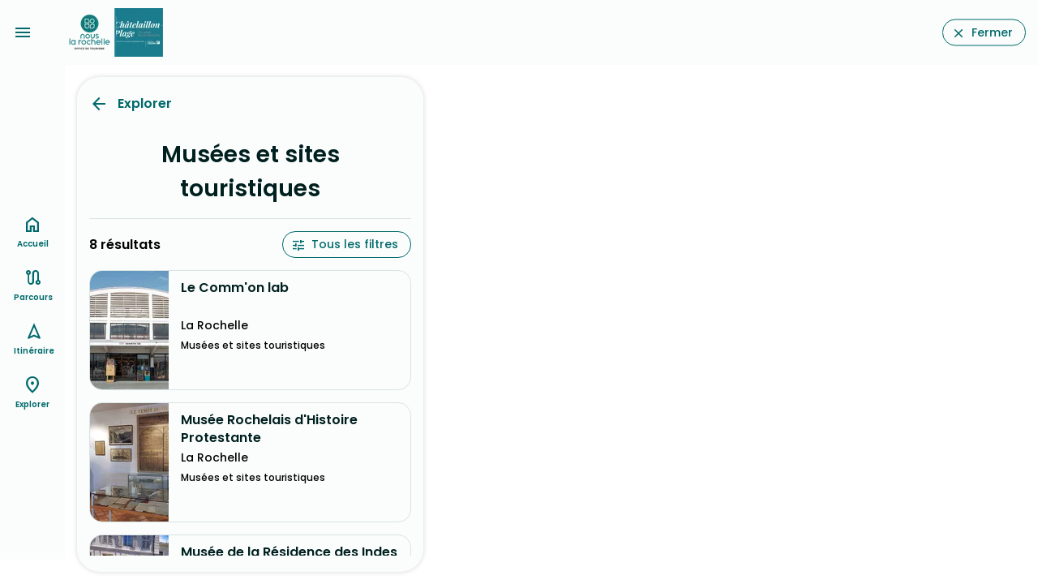

--- FILE ---
content_type: text/html;charset=utf-8
request_url: https://balades.larochelle-tourisme.com/explorer/loisirs/musees-et-sites-touristiques
body_size: 9670
content:
<!DOCTYPE html><html><head><meta charset="utf-8"><meta name="viewport" content="width=device-width, initial-scale=1.0"><script nonce="+gkZV28/xTg3hvvlkf6A1u6X" type="importmap">{"imports":{"#entry":"/_nuxt/Cr3SvUld.js"}}</script><title>Découvrez toutes nos balades à pied ou à vélo près de La Rochelle et Châtelaillon plage.</title><link nonce="+gkZV28/xTg3hvvlkf6A1u6X" rel="preconnect" href="https://api.loopi-velo.fr/" crossorigin><link nonce="+gkZV28/xTg3hvvlkf6A1u6X" rel="preconnect" href="https://tiles.loopi-velo.fr/" crossorigin><link nonce="+gkZV28/xTg3hvvlkf6A1u6X" rel="preconnect" href="https://fonts.gstatic.com/" crossorigin><link nonce="+gkZV28/xTg3hvvlkf6A1u6X" rel="preconnect" href="https://analytics.loopi-velo.fr" crossorigin><script nonce="+gkZV28/xTg3hvvlkf6A1u6X" src="https://analytics.loopi-velo.fr/js/piwik.min.js"></script><link nonce="+gkZV28/xTg3hvvlkf6A1u6X" integrity="sha384-SuSNTO7t/aHh4ateWugD0LMW29imMZUN12vJwUvytgg82ehpm06b0YTriHZrvas6" rel="stylesheet" href="/_nuxt/entry.CdtaaL00.css" crossorigin><link nonce="+gkZV28/xTg3hvvlkf6A1u6X" integrity="sha384-QCdPfaHO41HYycwY4g/3SZMGS0AgVMMMILv4RAP8WnojuXlNKvnp7V1rRkaN7L1K" rel="modulepreload" as="script" crossorigin href="/_nuxt/Cr3SvUld.js"><link nonce="+gkZV28/xTg3hvvlkf6A1u6X" integrity="sha384-KDEt3HSK17K4gBMrCvwuOSSQRLGsB1T8WqABpiLzTPWacOY8D1IsFokcotmfmma2" rel="modulepreload" as="script" crossorigin href="/_nuxt/CVwzjbeB.js"><link nonce="+gkZV28/xTg3hvvlkf6A1u6X" integrity="sha384-RbIi7bivIzOaTnlTdPgoAmQUFIGiqsb+S/4YE+COATmtM53cRveFE1vnap4IA/du" rel="modulepreload" as="script" crossorigin href="/_nuxt/CXc5spRv.js"><link nonce="+gkZV28/xTg3hvvlkf6A1u6X" integrity="sha384-3/6OoQ/ZLb2brDICB12vP5jRT0LJINhbSBAKZ0e7ZjhmmHl9W9hvHvoe8okbLPTI" rel="modulepreload" as="script" crossorigin href="/_nuxt/DezmA4Tg.js"><link nonce="+gkZV28/xTg3hvvlkf6A1u6X" integrity="sha384-22CCpClQaLdEHd8ifRxdE5ZrXbGkQCW5xvVts6tan5uzvwjJOwcvLlFsIv82pVsP" rel="modulepreload" as="script" crossorigin href="/_nuxt/BK__ue19.js"><link nonce="+gkZV28/xTg3hvvlkf6A1u6X" integrity="sha384-DyhAfnWp5Q2DuINgzjI3qPJo1+SzLhl0vJl5u8m2Zr2YJMeKFKg7+A/cOmPXusf4" rel="modulepreload" as="script" crossorigin href="/_nuxt/lmOAyF9b.js"><link nonce="+gkZV28/xTg3hvvlkf6A1u6X" integrity="sha384-kCfU0e4ZtTJFkTaV/hVCsb3Nriwdiz12jPRwOalDke8NLP+luFjxUlrZ/wmoRHEv" rel="modulepreload" as="script" crossorigin href="/_nuxt/DIX_OEQT.js"><link nonce="+gkZV28/xTg3hvvlkf6A1u6X" integrity="sha384-cCX+9/bXp9Ov0ERoIT7OM+Nm6/ckBNLpUNCuG4hSuizth1EnWK5H6ov+qeol2KmU" rel="modulepreload" as="script" crossorigin href="/_nuxt/E1Cy5Xup.js"><link nonce="+gkZV28/xTg3hvvlkf6A1u6X" integrity="sha384-vA6cRrrhlcFXlOKsq7Bw4TnGa8Cd7tg8slnIY2vPOj2L8A76u90qA+b9JT+TnfHH" rel="modulepreload" as="script" crossorigin href="/_nuxt/DuuXLH7e.js"><link nonce="+gkZV28/xTg3hvvlkf6A1u6X" integrity="sha384-Wa7yIvvs2ZIHl/xT9f7to/HKfrcNVCmsLm5lwVVYTkaR2iP4mDa4jqxssS0Uwpi7" rel="modulepreload" as="script" crossorigin href="/_nuxt/BSHo5zp9.js"><link nonce="+gkZV28/xTg3hvvlkf6A1u6X" integrity="sha384-W4ec/NujI3DEUaQKUMuJzUItRF7xFKM/Zp9F9ALwTzIM3JZi2vSCbqiNx25YI8Ta" rel="modulepreload" as="script" crossorigin href="/_nuxt/BF8gJUsc.js"><link nonce="+gkZV28/xTg3hvvlkf6A1u6X" integrity="sha384-F1+dVExAescmB4yKdhTGHMfq626NNYjIkT2pbYZrKJzrYD0jm6fVTFbX/iqdm0Zv" rel="modulepreload" as="script" crossorigin href="/_nuxt/BYlpnXXK.js"><link nonce="+gkZV28/xTg3hvvlkf6A1u6X" integrity="sha384-0qI7x4Pjqjj0AeE8dIhQUTfElUp/2IMx8Vl8X/cREdyAfHNwpbKCxtpUHFbt5p8w" rel="preload" as="fetch" fetchpriority="low" crossorigin="anonymous" href="/_nuxt/builds/meta/c55da452-35dd-478c-b9e2-84373982b6f4.json"><link nonce="+gkZV28/xTg3hvvlkf6A1u6X" rel="icon" type="image/x-icon" href="/favicon.ico"><link nonce="+gkZV28/xTg3hvvlkf6A1u6X" rel="manifest" href="/manifest.json" crossorigin="use-credentials"><meta name="description" content="A pied ou à vélo ? Partez à la découverte du territoire rochelais que ce soit dans les terres ou sur le littoral."><meta name="theme-color" content="#00696b"><meta name="apple-itunes-app" content="app-id=1489707336"><script nonce="+gkZV28/xTg3hvvlkf6A1u6X" integrity="sha384-QCdPfaHO41HYycwY4g/3SZMGS0AgVMMMILv4RAP8WnojuXlNKvnp7V1rRkaN7L1K" type="module" src="/_nuxt/Cr3SvUld.js" crossorigin></script><meta name="csrf-token" content="SKI9+RPufKIeFQkziGmJUw==:FfGsKttVfKOn/KV66fizGwzkBtYp0mKus5cq5rtstHrpSxTe1WZQTo1wFgd2h62w"></head><body><div id="__nuxt"><div style="--color-shadow-16:#00000029;--color-primary:#00696b;--color-on-primary:#ffffff;--color-primary-container:#6ff6f9;--color-on-primary-container:#002020;--color-secondary:#676000;--color-on-secondary:#ffffff;--color-secondary-container:#f1e66b;--color-on-secondary-container:#1f1c00;--color-tertiary:#4c5f7c;--color-on-tertiary:#ffffff;--color-tertiary-container:#d4e3ff;--color-on-tertiary-container:#061c35;--color-error:#ba1a1a;--color-on-error:#ffffff;--color-error-container:#ffdad6;--color-on-error-container:#410002;--color-background:#fafdfc;--color-on-background:#191c1c;--color-surface:#fafdfc;--color-on-surface:#191c1c;--color-surface-variant:#dae4e4;--color-on-surface-variant:#3f4949;--color-outline:#6f7979;--color-outline-variant:#bec8c8;--color-shadow:#000000;--color-scrim:#000000;--color-inverse-surface:#2d3131;--color-inverse-on-surface:#eff1f1;--color-inverse-primary:#4cdadd;"><!----><div class="nuxt-loading-indicator" style="position:fixed;top:0;right:0;left:0;pointer-events:none;width:auto;height:3px;opacity:0;background:repeating-linear-gradient(to right,#00dc82 0%,#34cdfe 50%,#0047e1 100%);background-size:0% auto;transform:scaleX(0%);transform-origin:left;transition:transform 0.1s, height 0.4s, opacity 0.4s;z-index:999999;"></div><!----><div id="hearder"><a href="" class="bt-menu icon-material-symbols center" data-icon="menu"></a><div class="logo"><a href="/" class=""><img src="/image/styles/0/60/media/c9e5ffa6-7681-471f-bc9c-88cf1b2dbaa8/logo-nous-la-rochelle-x-office-de-chatelaillon-plage.png.webp" alt="logo"></a></div><a href="https://www.larochelle-tourisme.com/" class="bouton" data-icon="close">Fermer</a><!----></div><div class="carte-wrapper mode-popup" data-open="false"><div><a href="" class="menu-options-bouton icon-material-symbols" data-icon="more_vert"></a><!----></div><div class="carte"></div><!---->   </div><!--[--><div></div><div><div class="page-container page-explorer"><div class="page-container-scroll"><div class="page-head"><div class="row"><div class="col-8"><a href="/explorer" class="icon-material-symbols backlink" data-icon="arrow_back">Explorer</a></div><div class="col-4"></div></div></div><h1 class="page-title">Musées et sites touristiques</h1><div class="list-wrapper"><div class="row"><div class="col-5 total">8 résultats</div><div class="col-7 text-align-right"><a href="#" class="bouton icon" data-icon="tune">Tous les filtres</a></div></div><!----><!--[--><div class="teaser-list"><div class="row"><div class="col-image"><!----><img src="/image/styles/97/146/apidae/7566249/35300739.jpg.webp" loading="lazy" width="97" height="146" alt="Le Comm&#39;on lab"></div><div class="col-content"><h2><a href="https://www.larochelle-tourisme.com/objet/7566249" rel="noopener noreferrer" target="_blank" class="titre">Le Comm&#39;on lab</a></h2><div class="ville">La Rochelle</div><div class="categorie">Musées et sites touristiques</div><!----><!----><!----></div></div></div><div class="teaser-list"><div class="row"><div class="col-image"><!----><img src="/image/styles/97/146/apidae/5740523/9401027.jpg.webp" loading="lazy" width="97" height="146" alt="Musée Rochelais d&#39;Histoire Protestante"></div><div class="col-content"><h2><a href="https://www.larochelle-tourisme.com/objet/5740523" rel="noopener noreferrer" target="_blank" class="titre">Musée Rochelais d&#39;Histoire Protestante</a></h2><div class="ville">La Rochelle</div><div class="categorie">Musées et sites touristiques</div><!----><!----><!----></div></div></div><div class="teaser-list"><div class="row"><div class="col-image"><!----><img src="/image/styles/97/146/apidae/6138767/36950933.jpg.webp" loading="lazy" width="97" height="146" alt="Musée de la Résidence des Indes"></div><div class="col-content"><h2><a href="https://www.larochelle-tourisme.com/objet/6138767" rel="noopener noreferrer" target="_blank" class="titre">Musée de la Résidence des Indes</a></h2><div class="ville">La Rochelle</div><div class="categorie">Musées et sites touristiques</div><!----><!----><!----></div></div></div><div class="teaser-list"><div class="row"><div class="col-image"><!----><img src="/image/styles/97/146/apidae/5740518/9401016.jpg.webp" loading="lazy" width="97" height="146" alt="Maison de la Baie du Marais Poitevin"></div><div class="col-content"><h2><a href="https://www.larochelle-tourisme.com/objet/5740518" rel="noopener noreferrer" target="_blank" class="titre">Maison de la Baie du Marais Poitevin</a></h2><div class="ville">Esnandes</div><div class="categorie">Musées et sites touristiques</div><!----><!----><!----></div></div></div><div class="teaser-list"><div class="row"><div class="col-image"><!----><img src="/image/styles/97/146/apidae/5740497/12744383.jpg.webp" loading="lazy" width="97" height="146" alt="Bunker de La Rochelle"></div><div class="col-content"><h2><a href="https://www.larochelle-tourisme.com/objet/5740497" rel="noopener noreferrer" target="_blank" class="titre">Bunker de La Rochelle</a></h2><div class="ville">La Rochelle</div><div class="categorie">Musées et sites touristiques</div><!----><!----><!----></div></div></div><div class="teaser-list"><div class="row"><div class="col-image"><!----><img src="/image/styles/97/146/apidae/5740521/35624713.jpg.webp" loading="lazy" width="97" height="146" alt="Musée du Nouveau Monde"></div><div class="col-content"><h2><a href="https://www.larochelle-tourisme.com/objet/5740521" rel="noopener noreferrer" target="_blank" class="titre">Musée du Nouveau Monde</a></h2><div class="ville">La Rochelle</div><div class="categorie">Musées et sites touristiques</div><!----><!----><!----></div></div></div><div class="teaser-list"><div class="row"><div class="col-image"><!----><img src="/image/styles/97/146/apidae/5740522/9401026.jpg.webp" loading="lazy" width="97" height="146" alt="Musée Maritime de La Rochelle"></div><div class="col-content"><h2><a href="https://www.larochelle-tourisme.com/objet/5740522" rel="noopener noreferrer" target="_blank" class="titre">Musée Maritime de La Rochelle</a></h2><div class="ville">La Rochelle</div><div class="categorie">Musées et sites touristiques</div><!----><!----><!----></div></div></div><div class="teaser-list"><div class="row"><div class="col-image"><!----><img src="/image/styles/97/146/apidae/5740524/15862330.jpg.webp" loading="lazy" width="97" height="146" alt="Muséum d&#39;Histoire Naturelle"></div><div class="col-content"><h2><a href="https://www.larochelle-tourisme.com/objet/5740524" rel="noopener noreferrer" target="_blank" class="titre">Muséum d&#39;Histoire Naturelle</a></h2><div class="ville">La Rochelle</div><div class="categorie">Musées et sites touristiques</div><!----><!----><!----></div></div></div><!--]--></div></div></div><div style="display:none;"><div class="overlay"></div><div id="filtres" class="panel"><div class="row"><div class="col-4"><a href="#" class="close icon-material-symbols no-padding" data-icon="close"></a></div><div class="col-8 text-align-right"><a class="effacer" href="#">Effacer</a><a href="#" class="bouton" data-icon="done">OK</a></div></div><div class="filtres"><div class="scroll"><!--[--><div class="filtre sep"><!----><div class="filter-items"><div class="libelle">Ville</div><div class="checkbokes" data-open="false"><div class="select"><div class="libelle-select cesure">Ville</div><span class="icon-material-symbols expand" data-icon="expand_more"></span><input type="text" value=""></div><div class="items"><!--[--><div class="checkbox"><input type="checkbox" id="ville-FR17153" value="FR17153"><label for="ville-FR17153">Esnandes</label></div><div class="checkbox"><input type="checkbox" id="ville-FR17300" value="FR17300"><label for="ville-FR17300">La Rochelle</label></div><!--]--></div></div></div></div><!--]--></div></div></div></div><div class="bouton-toggle-carte d-md-none" data-open="false"><a href="#" class="bouton bg-primary size24" data-icon="map">Carte</a></div></div><!--]--><div id="navbar"><nav role="navigation"><ul><li><a href="/" class="" data-icon="home">Accueil</a></li><li><a href="/parcours/a-velo" class="" data-icon="route">Parcours</a></li><li><a href="/itineraire" class="" data-icon="navigation">Itinéraire</a></li><li><a href="/explorer" class="" data-icon="place">Explorer</a></li><!----></ul></nav></div></div></div><div id="teleports"></div><script nonce="+gkZV28/xTg3hvvlkf6A1u6X" type="application/json" data-nuxt-data="nuxt-app" data-ssr="true" id="__NUXT_DATA__">[["ShallowReactive",1],{"data":2,"state":199,"once":203,"_errors":204,"serverRendered":206,"path":207,"pinia":208},["ShallowReactive",3],{"$febU6mm5cF_IMIVaAau8gex2Gx2KyBoZWeEZRNC4Yt18":4},{"next":5,"size":6,"total":7,"items":8,"scroll_id":192,"filtres":193},-1,200,8,[9,44,64,85,108,130,151,171],{"id":10,"reference":11,"titre":12,"categorie":13,"resume":19,"adresse":20,"ville":21,"commune":27,"geometry":28,"image":33,"url":37,"accueilVelo":38,"reservable":38,"sources":39,"source":42,"lastUpdate":43},"e841e054-6aa8-5f72-8d11-d9c2da26d122",7566249,"Le Comm'on lab",{"code":14,"libelle":15,"parent":16},"musees-sites","Musées et sites touristiques",{"code":17,"libelle":18},"loisirs","Loisirs","Le comm’on lab est un lieu de découvertes et d’expérimentations pour tous les curieux des sciences. Son objectif est de rapprocher la société et la recherche pour construire et diffuser ensemble les savoirs.","2 place Bernard Moitessier",{"id":22,"nom":23,"insee":24,"code_postal":25,"pays":26},"FR17300","La Rochelle","17300","17000","FR",{"id":22,"nom":23,"insee":24,"code_postal":25,"pays":26},{"type":29,"coordinates":30},"Point",[31,32],-1.150405,46.14982,{"titre":12,"filename":34,"mimetype":35,"copyright":36},"apidae/7566249/35300739.jpg","image/jpeg","comm'on lab","https://www.univ-larochelle.fr/recherche/science-et-societe/le-common-lab/",false,[40],{"nom":41},"Nous La Rochelle","concentrateur","2025-12-10T06:26:51+01:00",{"id":45,"reference":46,"titre":47,"categorie":48,"resume":50,"adresse":51,"ville":52,"commune":53,"geometry":54,"image":58,"url":60,"accueilVelo":38,"reservable":38,"sources":61,"source":42,"lastUpdate":63},"887ef617-fa44-5795-bc0c-7ef5bf8ed121",5740523,"Musée Rochelais d'Histoire Protestante",{"code":14,"libelle":15,"parent":49},{"code":17,"libelle":18},"Au cœur de la cité, ouvert sur un jardin plein de charme , le musée est consacré essentiellement à l’histoire du protestantisme à La Rochelle, en Aunis et en Saintonge.","2 rue Saint-Michel",{"id":22,"nom":23,"insee":24,"code_postal":25,"pays":26},{"id":22,"nom":23,"insee":24,"code_postal":25,"pays":26},{"type":29,"coordinates":55},[56,57],-1.150122,46.15933,{"titre":47,"filename":59,"mimetype":35},"apidae/5740523/9401027.jpg","http://www.protestantisme-museelarochelle.fr",[62],{"nom":41},"2025-12-28T06:01:32+01:00",{"id":65,"reference":66,"titre":67,"categorie":68,"resume":70,"adresse":71,"ville":72,"commune":73,"geometry":74,"image":78,"url":81,"accueilVelo":38,"reservable":38,"sources":82,"source":42,"lastUpdate":84},"18ab0fb5-9ac6-55e3-a5be-fc424a7d3b5b",6138767,"Musée de la Résidence des Indes",{"code":14,"libelle":15,"parent":69},{"code":17,"libelle":18},"Dans un hôtel d'armateur du XVIIIe siècle, le musée raconte l'histoire orientale rochelaise, avec des objets chinois, japonais et indien, un cabinet de curiosités tribales, une grande fresque indienne et une collection d'art érotique indien unique.","74 chemin du rempart",{"id":22,"nom":23,"insee":24,"code_postal":25,"pays":26},{"id":22,"nom":23,"insee":24,"code_postal":25,"pays":26},{"type":29,"coordinates":75},[76,77],-1.156525,46.15999,{"titre":67,"filename":79,"mimetype":35,"copyright":80},"apidae/6138767/36950933.jpg","Michel Sabatier","https://laresidencedesindes.com/",[83],{"nom":41},"2026-01-07T06:09:17+01:00",{"id":86,"reference":87,"titre":88,"categorie":89,"resume":91,"adresse":92,"ville":93,"commune":98,"geometry":99,"image":103,"accueilVelo":38,"reservable":38,"sources":105,"source":42,"lastUpdate":107},"a9a2f691-1602-5c35-84c7-edf9bc586a46",5740518,"Maison de la Baie du Marais Poitevin",{"code":14,"libelle":15,"parent":90},{"code":17,"libelle":18},"Découvrez le nouveau bureau d’info touristique : musée de la mytiliculture, visites guidées de l’église fortifiée de Saint-Martin et vue sur la baie.","Parvis de l'Eglise",{"id":94,"nom":95,"insee":96,"code_postal":97,"pays":26},"FR17153","Esnandes","17153","17137",{"id":94,"nom":95,"insee":96,"code_postal":97,"pays":26},{"type":29,"coordinates":100},[101,102],-1.109977,46.249195,{"titre":88,"filename":104,"mimetype":35},"apidae/5740518/9401016.jpg",[106],{"nom":41},"2026-01-13T06:13:48+01:00",{"id":109,"reference":110,"titre":111,"categorie":112,"resume":114,"adresse":115,"ville":116,"commune":117,"geometry":118,"image":122,"url":126,"accueilVelo":38,"reservable":38,"sources":127,"source":42,"lastUpdate":129},"4e0827ab-54e2-58ce-9861-8f8a324f6f51",5740497,"Bunker de La Rochelle",{"code":14,"libelle":15,"parent":113},{"code":17,"libelle":18},"Un incroyable authentique blockhaus de 1941 de 300m² en plein centre-ville !  Venez découvrir l'histoire de La Rochelle de 1939 au 8 mai 1945 date de sa libération !","8 rue des Dames",{"id":22,"nom":23,"insee":24,"code_postal":25,"pays":26},{"id":22,"nom":23,"insee":24,"code_postal":25,"pays":26},{"type":29,"coordinates":119},[120,121],-1.149191,46.160786,{"titre":111,"filename":123,"mimetype":35,"legende":124,"copyright":125},"apidae/5740497/12744383.jpg","Bunker La Rochelle","Claudie Léger","http://www.bunkerlarochelle.com",[128],{"nom":41},"2026-01-18T06:02:38+01:00",{"id":131,"reference":132,"titre":133,"categorie":134,"resume":136,"adresse":137,"ville":138,"commune":139,"geometry":140,"image":144,"url":147,"accueilVelo":38,"reservable":38,"sources":148,"source":42,"lastUpdate":150},"d731fff8-d3be-528f-867f-1f24299becb1",5740521,"Musée du Nouveau Monde",{"code":14,"libelle":15,"parent":135},{"code":17,"libelle":18},"Témoin des relations entre la France et les Amériques, le musée du Nouveau Monde présente sa collection thématique dans le cadre prestigieux d’un ancien hôtel particulier du 18e siècle, l’Hôtel Fleuriau.","10 rue Fleuriau",{"id":22,"nom":23,"insee":24,"code_postal":25,"pays":26},{"id":22,"nom":23,"insee":24,"code_postal":25,"pays":26},{"type":29,"coordinates":141},[142,143],-1.151158,46.16149,{"titre":133,"filename":145,"mimetype":35,"legende":146,"copyright":133},"apidae/5740521/35624713.jpg","Statue de Toussaint Louverture, ancien gouverneur général de Saint-Domingue en uniforme bleu dans la cour du musée du Nouveau Monde à La Rochelle, entourée de fleurs roses au premier plan.","https://museedunouveaumonde.larochelle.fr/",[149],{"nom":41},"2026-01-17T06:11:44+01:00",{"id":152,"reference":153,"titre":154,"categorie":155,"resume":157,"adresse":158,"ville":159,"commune":160,"geometry":161,"image":165,"url":167,"accueilVelo":38,"reservable":38,"sources":168,"source":42,"lastUpdate":170},"efbe68f9-5516-5d6e-8d61-c3a72b3b5db1",5740522,"Musée Maritime de La Rochelle",{"code":14,"libelle":15,"parent":156},{"code":17,"libelle":18},"Partez à la découverte de La Rochelle et de ses ports avec l’exposition permanente « La Rochelle, née de la mer » et la visite des navires, dont Le France 1, célèbre frégate météorologique.","Place Bernard Moitessier",{"id":22,"nom":23,"insee":24,"code_postal":25,"pays":26},{"id":22,"nom":23,"insee":24,"code_postal":25,"pays":26},{"type":29,"coordinates":162},[163,164],-1.15134,46.150108,{"titre":154,"filename":166,"mimetype":35},"apidae/5740522/9401026.jpg","https://museemaritime.larochelle.fr/",[169],{"nom":41},"2026-01-19T06:01:21+01:00",{"id":172,"reference":173,"titre":174,"categorie":175,"resume":177,"adresse":178,"ville":179,"commune":180,"geometry":181,"image":185,"url":189,"accueilVelo":38,"reservable":38,"sources":190,"source":42,"lastUpdate":170},"7c88fa1c-5fc9-5931-a127-dc95303ea07b",5740524,"Muséum d'Histoire Naturelle",{"code":14,"libelle":15,"parent":176},{"code":17,"libelle":18},"Le Muséum offre un fabuleux voyage au cœur des collections naturalistes et ethnographiques rapportées du monde entier par les grands voyageurs, collectionneurs et donateurs illustres.","28 rue Albert 1er",{"id":22,"nom":23,"insee":24,"code_postal":25,"pays":26},{"id":22,"nom":23,"insee":24,"code_postal":25,"pays":26},{"type":29,"coordinates":182},[183,184],-1.151203,46.164783,{"titre":174,"filename":186,"mimetype":35,"legende":187,"copyright":188},"apidae/5740524/15862330.jpg","Salle ethnographie","© F. Giraudon, MHNLR","http://www.museum-larochelle.fr",[191],{"nom":41},"FGluY2x1ZGVfY29udGV4dF91dWlkDXF1ZXJ5QW5kRmV0Y2gBFm5UVk9IZ1VqUmhxZldtcFpwMEg2RGcAAAAAACKHphZyaGswT0VsdVJScUkzdU1SVUh1OFdn",{"ville":194},[195,197],{"id":94,"libelle":95,"count":196},1,{"id":22,"libelle":23,"count":198},7,["Reactive",200],{"$si18n:cached-locale-configs":201,"$si18n:resolved-locale":202},{},"",["Set"],["ShallowReactive",205],{"$febU6mm5cF_IMIVaAau8gex2Gx2KyBoZWeEZRNC4Yt18":-1},true,"/explorer/loisirs/musees-et-sites-touristiques",{"parametres":209,"logged":447,"carte":452,"toast":453,"options":454,"popup":455,"poi":456,"parcours":458},{"parametres":210,"themeDark":38},{"id":211,"domaine":212,"nom":213,"language":214,"metaDescription":215,"metaTitle":216,"urlRetour":217,"urlFicheSit":218,"couleurs":219,"logo":258,"planCyclable":38,"generationPdf":206,"carte":259,"matomoId":260,"teritorio":38,"maasTouristique":206,"transportPublic":206,"prestataires":261,"itineraires":262,"bounds":263,"zoom":270,"centre":270,"sites":271,"typeBaladeDefault":276,"calculateurs":278,"categories":292,"types":434,"typeMarqueBlanche":442,"structure":443},"2f098605-886c-445d-9566-84cb2473b1df","https://balades.larochelle-tourisme.com","OT La Rochelle","fr","A pied ou à vélo ? Partez à la découverte du territoire rochelais que ce soit dans les terres ou sur le littoral.","Découvrez toutes nos balades à pied ou à vélo près de La Rochelle et Châtelaillon plage.","https://www.larochelle-tourisme.com/","https://www.larochelle-tourisme.com/objet/[ID_OBJET]",{"light":220,"dark":244},{"primary":221,"on-primary":222,"primary-container":223,"on-primary-container":224,"secondary":225,"on-secondary":222,"secondary-container":226,"on-secondary-container":227,"tertiary":228,"on-tertiary":222,"tertiary-container":229,"on-tertiary-container":230,"error":231,"on-error":222,"error-container":232,"on-error-container":233,"background":234,"on-background":235,"surface":234,"on-surface":235,"surface-variant":236,"on-surface-variant":237,"outline":238,"outline-variant":239,"shadow":240,"scrim":240,"inverse-surface":241,"inverse-on-surface":242,"inverse-primary":243},"#00696b","#ffffff","#6ff6f9","#002020","#676000","#f1e66b","#1f1c00","#4c5f7c","#d4e3ff","#061c35","#ba1a1a","#ffdad6","#410002","#fafdfc","#191c1c","#dae4e4","#3f4949","#6f7979","#bec8c8","#000000","#2d3131","#eff1f1","#4cdadd",{"primary":243,"on-primary":245,"primary-container":246,"on-primary-container":223,"secondary":247,"on-secondary":248,"secondary-container":249,"on-secondary-container":226,"tertiary":250,"on-tertiary":251,"tertiary-container":252,"on-tertiary-container":229,"error":253,"on-error":254,"error-container":255,"on-error-container":253,"background":235,"on-background":256,"surface":235,"on-surface":256,"surface-variant":237,"on-surface-variant":239,"outline":257,"outline-variant":237,"shadow":240,"scrim":240,"inverse-surface":256,"inverse-on-surface":241,"inverse-primary":221},"#003738","#004f51","#d4ca52","#353100","#4d4800","#b4c8e9","#1d314c","#344863","#ffb4ab","#690005","#93000a","#e0e3e2","#899392","media/c9e5ffa6-7681-471f-bc9c-88cf1b2dbaa8/logo-nous-la-rochelle-x-office-de-chatelaillon-plage.png","loopi-v3",11,[],[],[264,267],[265,266],-2.402,45.283,[268,269],0.302,46.458,null,[272,275],{"url":273,"language":274},"https://map.holidays-la-rochelle.co.uk","en",{"url":212,"language":214},{"id":196,"libelle":277},"À vélo",[279,283,288],{"id":196,"libelle":277,"code":280,"route":281,"routeImport":282},"velo","velo_recommande","velo_rapide",{"id":7,"libelle":284,"code":285,"route":286,"routeImport":287},"À pied","pied","pied_recommande","pied_rapide",{"id":289,"libelle":290,"code":291,"route":291,"routeImport":270},23,"En transports","multimodal",[293,318,349,388,398,414,421],{"code":294,"libelle":295,"children":296},"hebergements","Hébergements",[297,300,303,306,309,312,315],{"code":298,"libelle":299},"aires-de-camping-car","Aires de camping-car",{"code":301,"libelle":302},"campings","Campings",{"code":304,"libelle":305},"chambres-d-hotes","Chambres d'Hôtes",{"code":307,"libelle":308},"gites-et-locations-de-meubles","Gîtes et locations de meublés",{"code":310,"libelle":311},"hebergements-collectifs","Hébergements collectifs",{"code":313,"libelle":314},"hotels","Hôtels",{"code":316,"libelle":317},"residences-de-tourisme","Résidences de tourisme",{"code":319,"libelle":320,"children":321},"pratique","Pratique",[322,325,328,331,334,337,340,343,346],{"code":323,"libelle":324},"aires-de-pique-nique","Aires de pique-nique",{"code":326,"libelle":327},"borne-de-recharge","Bornes de recharge",{"code":329,"libelle":330},"dab","Distributeur de billets",{"code":332,"libelle":333},"location-canoe","Loueurs de canoë-kayak",{"code":335,"libelle":336},"loueurs-reparateurs-velos","Loueurs/réparateurs de vélo",{"code":338,"libelle":339},"office-de-tourisme","Offices de Tourisme",{"code":341,"libelle":342},"point-de-vue","Point de vue",{"code":344,"libelle":345},"point-eau","Points d'eau",{"code":347,"libelle":348},"toilet","Toilettes",{"code":17,"libelle":18,"children":350},[351,354,357,360,363,366,369,372,373,376,379,382,385],{"code":352,"libelle":353},"activites-sportives","Activités sportives",{"code":355,"libelle":356},"artisanat","Artisanat",{"code":358,"libelle":359},"degustation","Dégustation",{"code":361,"libelle":362},"expositions","Expositions",{"code":364,"libelle":365},"lieu-baignade","Lieux de baignade",{"code":367,"libelle":368},"loisirs-activites","Loisirs et activités",{"code":370,"libelle":371},"marches","Marchés",{"code":14,"libelle":15},{"code":374,"libelle":375},"parcs-animaliers","Parcs animaliers",{"code":377,"libelle":378},"parcs-attraction","Parcs d'attraction",{"code":380,"libelle":381},"patrimoine-naturel","Patrimoine naturel",{"code":383,"libelle":384},"producteur","Producteur",{"code":386,"libelle":387},"sites-monuments","Sites et monuments historiques",{"code":389,"libelle":390,"children":391},"restos-bars","Restaurants/bars",[392,395],{"code":393,"libelle":394},"bars","Bars",{"code":396,"libelle":397},"restaurants","Restaurants",{"code":399,"libelle":400,"children":401},"magasins-alimentation","Magasins d'alimentation",[402,405,408,411],{"code":403,"libelle":404},"boucherie","Boucheries / Charcuteries",{"code":406,"libelle":407},"boulangerie","Boulangeries / Pâtisseries",{"code":409,"libelle":410},"epicerie","Épiceries",{"code":412,"libelle":413},"supermarche","Supermarchés",{"code":415,"libelle":416,"children":417},"transport","Transport",[418],{"code":419,"libelle":420},"gares","Gares",{"code":422,"libelle":423,"children":424},"sante","Santé",[425,428,431],{"code":426,"libelle":427},"docteur","Cabinet médical",{"code":429,"libelle":430},"hopital","Hopital",{"code":432,"libelle":433},"pharmacie","Pharmacies",[435,441],{"id":7,"libelle":284,"code":285,"route":286,"routeImport":287,"children":436},[437],{"id":438,"libelle":439,"code":440,"route":286,"routeImport":287},10,"Trail","trail",{"id":196,"libelle":277,"code":280,"route":281,"routeImport":282},"MarqueBlancheDestinationEntity",{"id":444,"nom":445,"type":446,"typeCarnet":270,"suiviQualite":206},"7cb67b61-1f24-49c6-b879-f249a35d12c9","CHARENTES TOURISME","territoireTouristique",{"logged":448},{"id":211,"accessToken":449,"expiresIn":450,"expiresAt":451},"eyJhbGciOiJIUzI1NiIsInR5cCI6IkpXVCJ9.eyJpZCI6IjJmMDk4NjA1LTg4NmMtNDQ1ZC05NTY2LTg0Y2IyNDczYjFkZiIsInR5cGUiOiJtYXJxdWVibGFuY2hlIiwiaWF0IjoxNzY4Nzg4MzIyLCJleHAiOjE3Njg4MDk5MjJ9.qVKGkrhiz4eYy_0SUQE3XeX1kk-EMkouPawe8GbqZfY",21600,"2026-01-19T09:05:22+01:00",{"carteOpen":38,"isMapLoaded":38},{"toast":270},{"satellite":38,"traceVeloroute":38,"amenagementsCyclable":38,"zone":38},{"popup":270},{"filtres":457},[],{"type":270,"filtres":459},[]]</script><script nonce="+gkZV28/xTg3hvvlkf6A1u6X">window.__NUXT__={};window.__NUXT__.config={public:{apiBase:"https://api.loopi.fr",csurf:{headerName:"csrf-token"},device:{defaultUserAgent:"Mozilla/5.0 (Macintosh; Intel Mac OS X 10_13_2) AppleWebKit/537.36 (KHTML, like Gecko) Chrome/64.0.3282.39 Safari/537.36",enabled:true,refreshOnResize:false},i18n:{baseUrl:"",defaultLocale:"fr",rootRedirect:"",redirectStatusCode:302,skipSettingLocaleOnNavigate:false,locales:[{code:"fr",iso:"fr-FR",language:""},{code:"en",iso:"en-US",language:""},{code:"es",iso:"es-ES",language:""},{code:"de",iso:"de-DE",language:""},{code:"nl",iso:"nl-NL",language:""}],detectBrowserLanguage:{alwaysRedirect:false,cookieCrossOrigin:false,cookieDomain:"",cookieKey:"i18n_redirected",cookieSecure:false,fallbackLocale:"",redirectOn:"root",useCookie:true},experimental:{localeDetector:"",typedPages:true,typedOptionsAndMessages:false,alternateLinkCanonicalQueries:true,devCache:false,cacheLifetime:"",stripMessagesPayload:false,preload:false,strictSeo:false,nitroContextDetection:true},domainLocales:{fr:{domain:""},en:{domain:""},es:{domain:""},de:{domain:""},nl:{domain:""}}}},app:{baseURL:"/",buildId:"c55da452-35dd-478c-b9e2-84373982b6f4",buildAssetsDir:"/_nuxt/",cdnURL:""}}</script></body></html>

--- FILE ---
content_type: text/javascript; charset=utf-8
request_url: https://balades.larochelle-tourisme.com/_nuxt/DIX_OEQT.js
body_size: 1641
content:
import{_ as E}from"./E1Cy5Xup.js";import{_ as G}from"./DuuXLH7e.js";import{u as B,a as K}from"./BF8gJUsc.js";import{_ as Y}from"./BYlpnXXK.js";import{G as J,d as W,I as X,u as Z,r as V,a as ee,a3 as te,w as T,K as se,aQ as I,f as $,g as _,i as c,M as N,j as b,m as z,t as y,l as a,k as oe,a4 as ae,aR as le,n as M,F as ie,p as ne,b as m,h as u}from"#entry";import{u as A}from"./lmOAyF9b.js";import"./BSHo5zp9.js";const re=J("poi",{state:()=>({filtres:[]}),getters:{getFiltres:g=>g.filtres},actions:{setFiltres(g,l,d){const h=this.filtres.findIndex(r=>g.code===r.categorie.code);h>-1?this.filtres[h].filtres=l:this.filtres.push({categorie:g,filtres:l,aggsFields:d})}}}),ce={class:"page-container page-explorer"},ue={class:"page-container-scroll"},de={class:"page-title"},fe={key:0,class:"list-wrapper"},pe={class:"row"},ve={class:"col-5 total"},ge={key:0,class:"col-7 text-align-right"},_e={key:0,class:"uniquement-accueil-velo"},me={class:"checkbox"},he={for:"accueilvelo"},Fe=W({__name:"index",async setup(g){let l,d;const h=X(),r=Z(),R=h.params.souscategorie,x=V(!1),f=V(!1),i=V({}),L=ee(),[O,p]=te(R),w=r.getLanguage;let s=null;const q=re(),v=V({categorie:p.code,language:w,size:200,from:0,marqueBlanche:r.getMarqueBlancheId,scroll:!0,aggs:!0,aggsFields:["ville","classement","accueilVelo"],aggsMinCount:1}),F=q.getFiltres.find(e=>p.code===e.categorie.code);F&&(i.value=F.filtres,v.value.aggsFields=F.aggsFields,i.value.hasOwnProperty("accueilVelo")&&(f.value=i.value.accueilVelo.findIndex(e=>e)!==-1),B(v,i.value));const{data:t}=!r.isTeritorio||r.isTeritorio&&O.code!=="pratique"?([l,d]=T(()=>A("poi/search",m({...v.value},"POST"),"$Yl38AN6yhz")),l=await l,d(),l):([l,d]=T(()=>A(`teritorio/pois/${r.getMarqueBlancheId}/${w}/${p.code}`,m(),"$QcMAnHiNH8")),l=await l,d(),l),P=[],S=t.value.filtres&&Object.keys(t.value.filtres).length>0;if(S){for(const[e]of Object.entries(t.value.filtres))P.push(e);t.value.filtres.hasOwnProperty("accueilVelo")&&!i.value.accueilVelo&&(i.value.accueilVelo=[])}function C(){const e=t.value.scroll_id;m().then(o=>{o.server=!1,s===null&&(s={...t.value}),$fetch(`poi/scroll/${e}`,o).then(k=>{k.size>0?(s.items=[...s.items,...k.items],s.size=s.items.length,s.next=s.total-s.size,s.next>-1&&C()):(s.next=-1,t.value=s,s=null)})})}async function j(){t.value=!r.isTeritorio||r.isTeritorio&&O.code!=="pratique"?await $fetch("poi/search",m({...v.value},"POST")):await $fetch(`teritorio/pois/${r.getMarqueBlancheId}/${w}/${p.code}`,m()),t.value.next>-1&&C()}function H(){x.value=!0}return se(()=>{I(t.value.items),t.value.next>-1&&C()}),$(()=>i.value,e=>{q.setFiltres(p,e,P),v.value.aggsFields=P,e.hasOwnProperty("accueilVelo")&&(f.value=e.accueilVelo.findIndex(o=>o)!==-1),B(v,e),j()},{deep:!0}),$(()=>t.value,e=>{I(e.items)}),$(()=>f.value,e=>{i.value.accueilVelo=e?[!0]:[]}),$(()=>L.isLoaded,async()=>{await I(t.value.items)}),(e,o)=>{const k=E,U=G,D=K,Q=Y;return u(),_("div",null,[c("div",ce,[c("div",ue,[z(k,{"back-libelle":e.$t("explorer.explorer"),"back-link":"/explorer"},null,8,["back-libelle"]),c("h1",de,y(a(p).libelle),1),a(t)?(u(),_("div",fe,[c("div",pe,[c("div",ve,y(e.$t("nbResultat",{count:a(t).total})),1),a(S)?(u(),_("div",ge,[c("a",{href:"#",onClick:o[0]||(o[0]=oe(n=>H(),["prevent"])),class:"bouton icon","data-icon":"tune"},y(e.$t("bouton-filtre")),1)])):b("",!0)]),a(t)?.filtres?.accueilVelo&&a(t).filtres.accueilVelo.findIndex(n=>n.value)!==-1?(u(),_("div",_e,[c("div",me,[ae(c("input",{type:"checkbox",id:"accueilvelo",value:!0,"onUpdate:modelValue":o[1]||(o[1]=n=>M(f)?f.value=n:null)},null,512),[[le,a(f)]]),c("label",he,y(e.$t("filtre.uniquementAccueilVelo")),1)])])):b("",!0),(u(!0),_(ie,null,ne(a(t).items,n=>(u(),N(U,{key:n.id,poi:n},null,8,["poi"]))),128))])):b("",!0)])]),a(S)?(u(),N(D,{key:0,aggs:a(t).filtres,open:a(x),"onUpdate:open":o[2]||(o[2]=n=>M(x)?x.value=n:null),"filtres-checkeds":a(i),"onUpdate:filtresCheckeds":o[3]||(o[3]=n=>M(i)?i.value=n:null)},null,8,["aggs","open","filtres-checkeds"])):b("",!0),z(Q)])}}});export{Fe as default};


--- FILE ---
content_type: text/javascript; charset=utf-8
request_url: https://balades.larochelle-tourisme.com/_nuxt/BK__ue19.js
body_size: 148
content:
import{G as n}from"#entry";const l=n("itineraire",{state:()=>({routes:[],points:[{label:null,geometry:null},{label:null,geometry:null}],mode:null,date:null}),getters:{getRoutes:e=>e.routes,getPoints:e=>e.points,getMode:e=>e.mode,getDate:e=>e.date},actions:{setRoutes(e,t,s){const o=this.routes.findIndex(i=>i.mode===e);o>-1?this.routes[o].routes=t:this.routes.push({mode:e,routes:t,selected:s})},setPoints(e){this.points=e},setMode(e){this.mode=e},setRouteSelected(e,t){const s=this.routes.findIndex(o=>o.mode===e);s>-1&&(this.routes[s].selected=t)},clear(){this.routes=[]},setDate(e){this.date=e}}});export{l as u};


--- FILE ---
content_type: text/javascript; charset=utf-8
request_url: https://balades.larochelle-tourisme.com/_nuxt/BF8gJUsc.js
body_size: 2138
content:
import{d as j,r as _,f as y,g as k,j as C,i as c,t as g,k as b,D as F,F as O,p as w,h as v,W as D,ai as V,a4 as S,l as m,aS as L,n as B,aR as N,J as M,aT as x,a5 as P,M as U}from"#entry";const R={class:"filter-items"},T={key:0,class:"libelle"},J={class:"boutons-types"},q=["data-icon"],z=["data-icon","onClick"],K=j({__name:"input.items",props:{items:Array,libelle:String,checked:{type:Array,default:[]}},emits:["update:checked"],setup(o,{emit:h}){const n=o,a=h,l=_(n.checked),i=e=>{let s;return e!==null?s=l.value.findIndex($=>$===e)!==-1:s=l.value.length===0,s};function t(e){if(e===null)l.value=[];else{const s=l.value.findIndex(u=>u===e);s===-1?l.value.push(e):l.value.splice(s,1)}a("update:checked",l.value)}return y(()=>n.checked,e=>{l.value=e}),(e,s)=>(v(),k("div",R,[o.libelle?(v(),k("div",T,g(e.$t(o.libelle)),1)):C("",!0),c("div",J,[c("span",{class:F(`bouton ${i(null)?"bg-primary-container":"bg-primary"}`),"data-icon":i(null)?"done":null,onClick:s[0]||(s[0]=b(u=>t(null),["prevent"]))},g(e.$t("filtre.tout")),11,q),(v(!0),k(O,null,w(o.items,u=>(v(),k("span",{key:u.id+u.libelle,class:F(`bouton ${i(u.id)?"bg-primary-container":"bg-primary"}`),"data-icon":i(u.id)?"done":null,onClick:b($=>t(u.id),["prevent"])},g(u.libelle),11,z))),128))])]))}}),W=Object.assign(K,{__name:"InputItems"}),G={key:0,class:"libelle"},H=["data-open"],Q={class:"select"},X={class:"items"},Y={class:"checkbox"},Z=["id","value"],ee=["for"],le=j({__name:"input.select",props:{items:Array,libelle:String,field:String,checked:{type:Array,default:[]}},emits:["update:checked"],setup(o,{emit:h}){const{t:n}=D(),a=_(""),l=o,i=h,t=_(l.checked),e=_(!1),s=V(()=>{let r=[...l.items];const f=M(a.value);return f!==""&&(r=r.filter(p=>new RegExp(f,"gi").test(M(p.libelle)))),r}),u=V(()=>{let r=n(l.libelle);return t.value.length>0&&(r=t.value.map(p=>l.items.find(E=>E.id===p).libelle).join(", ")),r});function $(){e.value=!e.value}function d(){e.value=!1}return y(()=>t.value,r=>{i("update:checked",r)}),y(()=>l.checked,r=>{t.value=r}),(r,f)=>(v(),k("div",{class:"filter-items",onMouseleave:f[4]||(f[4]=p=>d())},[o.libelle?(v(),k("div",G,g(r.$t(o.libelle)),1)):C("",!0),c("div",{class:"checkbokes","data-open":m(e)},[c("div",Q,[c("div",{class:"libelle-select cesure",onClick:f[0]||(f[0]=b(p=>$(),["prevent"]))},g(m(u)),1),c("span",{class:"icon-material-symbols expand","data-icon":"expand_more",onClick:f[1]||(f[1]=b(p=>$(),["prevent"]))}),S(c("input",{type:"text","onUpdate:modelValue":f[2]||(f[2]=p=>B(a)?a.value=p:null)},null,512),[[L,m(a)]])]),c("div",X,[(v(!0),k(O,null,w(m(s),p=>(v(),k("div",Y,[S(c("input",{type:"checkbox",id:`${o.field}-${p.id}`,value:p.id,"onUpdate:modelValue":f[3]||(f[3]=I=>B(t)?t.value=I:null)},null,8,Z),[[N,m(t)]]),c("label",{for:`${o.field}-${p.id}`},g(p.libelle),9,ee)]))),256))])],8,H)],32))}}),te=Object.assign(le,{__name:"InputSelect"}),A=o=>{const h=[];for(const n in o){const a=o[n].map(l=>{let i=null,t=null;if(n==="denivelePositif"){i=l.id;const{from:e,to:s}=l;s===200?t="< 200m":e===3e3?t="> 3000m":t=`Entre ${e}m et ${s}m`}else if(n==="duration"){i=l.id;const{from:e,to:s}=l;s===3600?t="Jusqu'à 1 h":e===21600?t="Plus de 6 h":t=`Entre ${e/3600}h et ${s/3600}h`}else n==="boucle"?(i=l.value,t=l.value?"Boucle":"Aller simple"):n==="accueilVelo"?(i=l.value,t=l.value?"Oui":"Non"):(i=l.id,t=l.libelle);return{id:i,libelle:t}});h.push({libelle:`filtre.${n}`,field:n,type:n==="ville"?x.select:x.checkbox,items:a})}return h.sort((n,a)=>n.field==="ville"?-1:a.field==="ville"?1:n.field.localeCompare(a.field))},ue=(o,h)=>{let n=!1;for(const[a,l]of Object.entries(h))l.length>0?(n=!0,["duration","denivelePositif","distance"].includes(a)?o.value[a]=l.map(i=>{const t=i.split("-").map(e=>e==="*"?0:parseInt(e));return t[0]===0?{to:t[1]}:t[1]===0?{from:t[0]}:{from:t[0],to:t[1]}}):a==="boucle"||a==="accueilVelo"?o.value[a]=l[0]:o.value[a]=l):delete o.value[a];o.value.aggsMinCount=n?0:1},se={id:"filtres",class:"panel"},ne={class:"row"},ie={class:"col-4"},oe={class:"col-8 text-align-right"},ae={class:"filtres"},ce={class:"scroll"},de=j({__name:"filtres",props:{aggs:Object,filtresCheckeds:Object,open:Boolean},emits:["update:filtresCheckeds"],setup(o,{emit:h}){const n=o,a=h;let l=A(n.aggs);const i=_({...n.filtresCheckeds});for(const e of l)i.value[e.field]||(i.value[e.field]=[]);function t(){for(const[e,s]of Object.entries(n.filtresCheckeds))n.filtresCheckeds[e]=[]}return y(()=>n.aggs,e=>{l=A(n.aggs)},{deep:!0}),y(()=>i.value,e=>{a("update:filtresCheckeds",e)},{deep:!0}),(e,s)=>{const u=W,$=te;return S((v(),k("div",null,[c("div",{class:"overlay",onClick:s[0]||(s[0]=b(d=>e.$emit("update:open",!1),["prevent"]))}),c("div",se,[c("div",ne,[c("div",ie,[c("a",{href:"#",onClick:s[1]||(s[1]=b(d=>e.$emit("update:open",!1),["prevent"])),class:"close icon-material-symbols no-padding","data-icon":"close"})]),c("div",oe,[c("a",{class:"effacer",href:"#",onClick:s[2]||(s[2]=b(d=>t(),["prevent"]))},g(e.$t("filtre.effacer")),1),c("a",{href:"#",onClick:s[3]||(s[3]=b(d=>e.$emit("update:open",!1),["prevent"])),class:"bouton","data-icon":"done"},"OK")])]),c("div",ae,[c("div",ce,[(v(!0),k(O,null,w(m(l),d=>(v(),k("div",{key:d.field,class:"filtre sep"},[d.type===m(x).checkbox?(v(),U(u,{key:0,items:d.items,libelle:d.libelle,checked:m(i)[d.field],"onUpdate:checked":r=>m(i)[d.field]=r},null,8,["items","libelle","checked","onUpdate:checked"])):C("",!0),d.type===m(x).select?(v(),U($,{key:1,items:d.items,libelle:d.libelle,checked:m(i)[d.field],"onUpdate:checked":r=>m(i)[d.field]=r,field:d.field},null,8,["items","libelle","checked","onUpdate:checked","field"])):C("",!0)]))),128))])])])],512)),[[P,o.open]])}}}),fe=Object.assign(de,{__name:"Filtres"});export{W as _,fe as a,ue as u};
